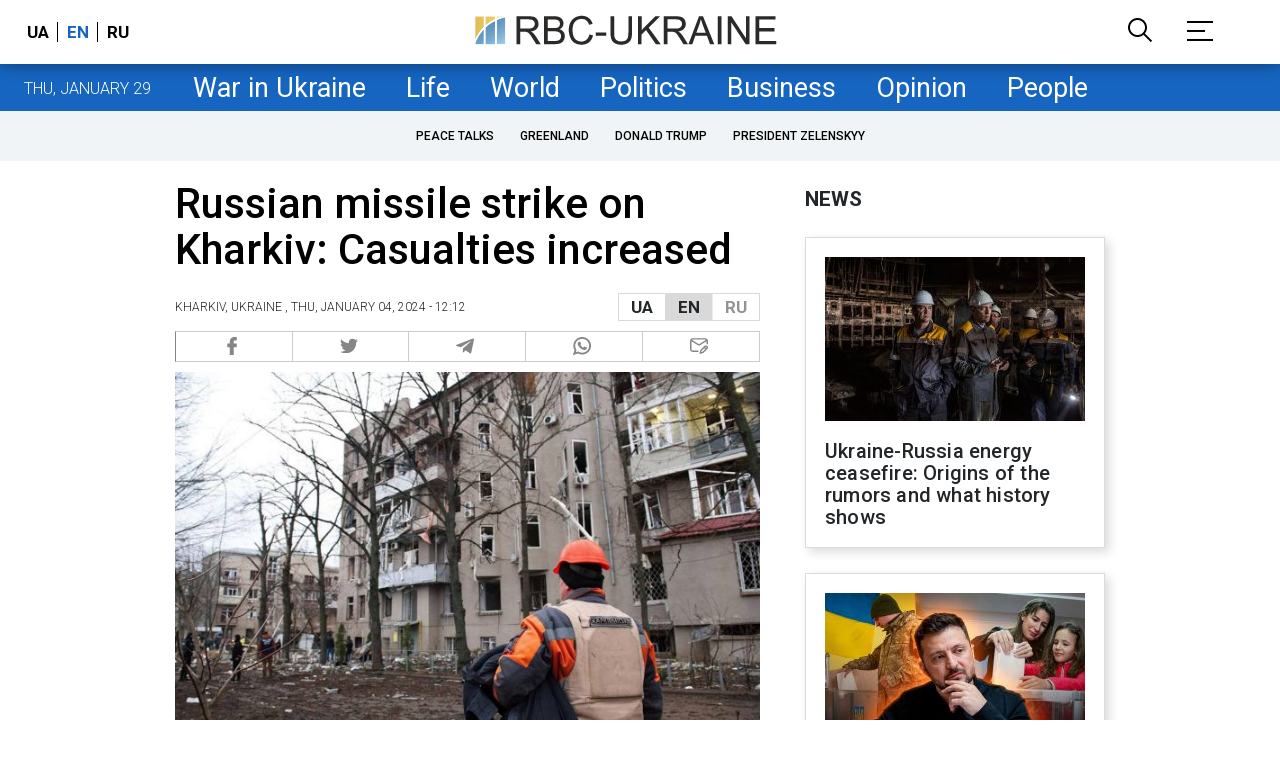

--- FILE ---
content_type: text/html; charset=utf-8
request_url: https://www.google.com/recaptcha/api2/aframe
body_size: 153
content:
<!DOCTYPE HTML><html><head><meta http-equiv="content-type" content="text/html; charset=UTF-8"></head><body><script nonce="ynVXw7GYa9vlRlhIWjJvdA">/** Anti-fraud and anti-abuse applications only. See google.com/recaptcha */ try{var clients={'sodar':'https://pagead2.googlesyndication.com/pagead/sodar?'};window.addEventListener("message",function(a){try{if(a.source===window.parent){var b=JSON.parse(a.data);var c=clients[b['id']];if(c){var d=document.createElement('img');d.src=c+b['params']+'&rc='+(localStorage.getItem("rc::a")?sessionStorage.getItem("rc::b"):"");window.document.body.appendChild(d);sessionStorage.setItem("rc::e",parseInt(sessionStorage.getItem("rc::e")||0)+1);localStorage.setItem("rc::h",'1769700680431');}}}catch(b){}});window.parent.postMessage("_grecaptcha_ready", "*");}catch(b){}</script></body></html>

--- FILE ---
content_type: application/javascript; charset=utf-8
request_url: https://fundingchoicesmessages.google.com/f/AGSKWxWoJk7EhYdf-5ZnxdXhvYVugX5EEwIAtaDh_7eREaCFNG6eAS2XFfTvYBotYvZ9YqdfQ3lH29yk4rtUYScnZHjNlXCsaj03_17ptOFwmoOL493YMFqyhEhDii5JPFlj2tY_3NCkI0STC7_-Y7umD_3zBtEnlONUP6ILF6g-xaQKVWOayvY3cS2Fjw==/_/advertisehere./AD/Footer_/ads.php/ad_right./ad11c.
body_size: -1283
content:
window['2ad3e98c-bf0b-4d5d-880d-9bb55953bdc8'] = true;